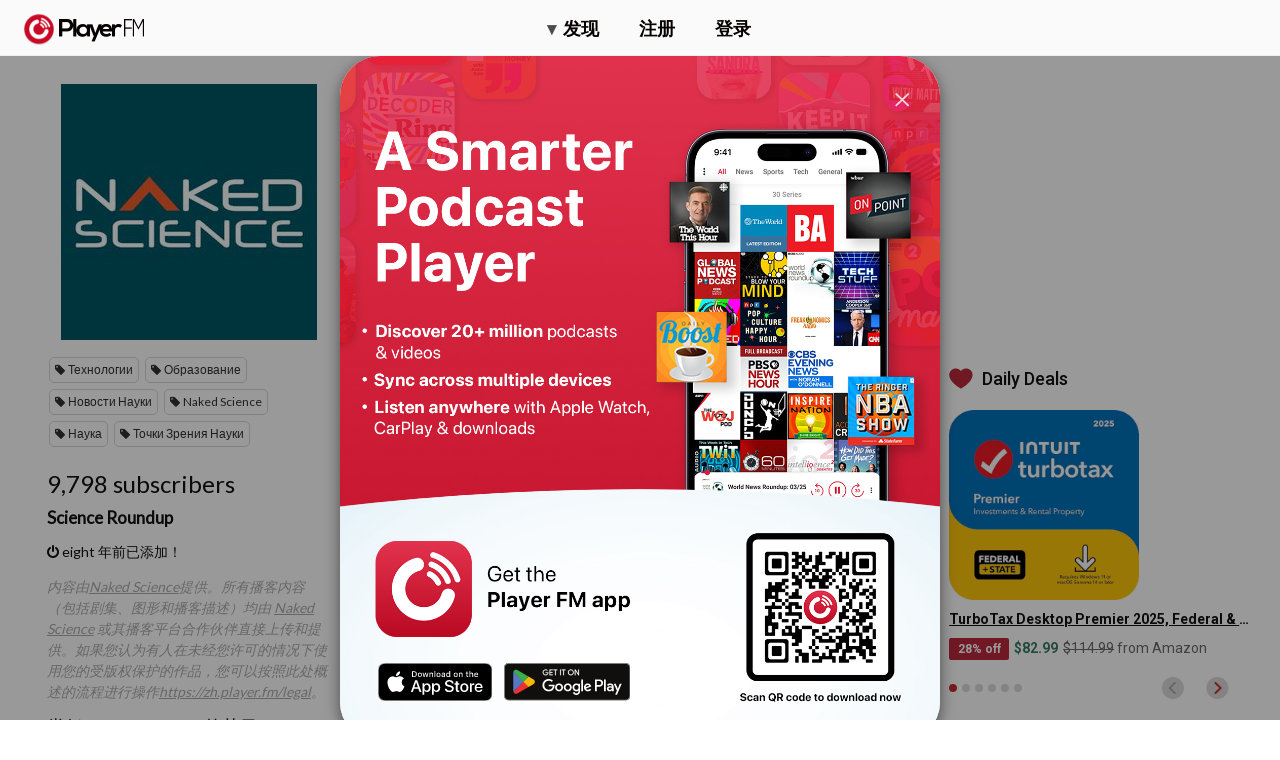

--- FILE ---
content_type: text/html; charset=utf-8
request_url: https://zh.player.fm/series/naked-science/channels
body_size: -468
content:
<div class='page-title'>
Player FM - Internet Radio Done Right
</div>
<h3>9,798 subscribers</h3>
<p></p>
<div class='section channelSection'>
<div class='channelList inlined'>
<div class='channel article mini inlined with-link' data-channel-type='subscription' data-hybrid-id='292959' data-id='292959' data-owner-id='3' data-owner-name='featured' data-slug='science-roundup' data-title='Science Roundup' data-track-position>
<span class='control-icons'>


</span>
<a class="link channel-title" data-type="html" data-remote="true" href="/featured/science-roundup">Science Roundup</a>
</div>

</div>
</div>

<p></p>
<div class='added-info'>
<div class='when-manager-rights'>
<i class="fa fa-check"></i>
Checked 13d ago
<br>
</div>
<i class="fa fa-power-off"></i>
eight 年前已添加！
</div>

